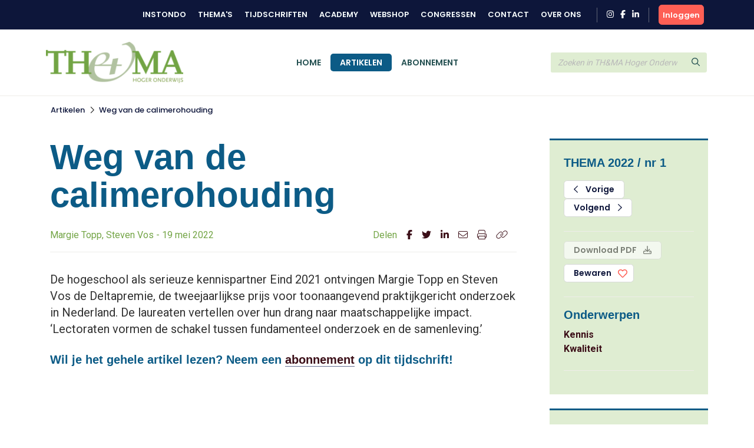

--- FILE ---
content_type: text/html; charset=UTF-8
request_url: https://www.themahogeronderwijs.org/artikel/110-2522_Weg-van-de-calimerohouding
body_size: 6738
content:
<!DOCTYPE html>
<html lang="en">
<head>
<title></title>
<meta http-equiv="Content-Type" content="text/html; charset=UTF-8">
<meta http-equiv="X-UA-Compatible" content="IE=Edge">
<meta name="viewport" content="width=device-width, initial-scale=1, shrink-to-fit=no">
<meta name="search_title" content="Weg van de calimerohouding">
<meta name="description" content="">
<meta name="robots" content="index, follow">
<link rel="icon" href="/favicon.ico">

<!-- Google Tag Manager -->
<script>(function(w,d,s,l,i){w[l]=w[l]||[];w[l].push({'gtm.start':
    new Date().getTime(),event:'gtm.js'});var f=d.getElementsByTagName(s)[0],
    j=d.createElement(s),dl=l!='dataLayer'?'&l='+l:'';j.async=true;j.src=
    'https://www.googletagmanager.com/gtm.js?id='+i+dl;f.parentNode.insertBefore(j,f);
    })(window,document,'script','dataLayer','GTM-MFMHP2TD');</script>
    <!-- End Google Tag Manager -->

<!------------------------------------------------------------------
    ______ ____
   |  ____|  _ \       FreshBits BV
   | |__  | |_) |      Internet Communicatie
   |  __| |  _ <
   | |    | |_) |      Amsterdam, The Netherlands
   |_|    |____/       www.freshbits.nl

------------------------------------------------------------------>
<script src="https://code.jquery.com/jquery-3.2.1.min.js" integrity="sha256-hwg4gsxgFZhOsEEamdOYGBf13FyQuiTwlAQgxVSNgt4=" crossorigin="anonymous"></script>
<script src="https://cdnjs.cloudflare.com/ajax/libs/popper.js/1.12.9/umd/popper.min.js" integrity="sha384-ApNbgh9B+Y1QKtv3Rn7W3mgPxhU9K/ScQsAP7hUibX39j7fakFPskvXusvfa0b4Q" crossorigin="anonymous"></script>
<script src="https://maxcdn.bootstrapcdn.com/bootstrap/4.0.0/js/bootstrap.min.js" integrity="sha384-JZR6Spejh4U02d8jOt6vLEHfe/JQGiRRSQQxSfFWpi1MquVdAyjUar5+76PVCmYl" crossorigin="anonymous"></script>
<script src="https://kit.fontawesome.com/98a782d98e.js" crossorigin="anonymous"></script>

<link rel="preconnect" href="https://fonts.googleapis.com">
<link rel="preconnect" href="https://fonts.gstatic.com" crossorigin>

    <link href="https://fonts.googleapis.com/css2?family=Poppins:wght@500;600&Lato:wght@700&&family=Roboto:wght@400;700&display=swap" rel="stylesheet">



<link rel="stylesheet" href="https://stackpath.bootstrapcdn.com/bootstrap/4.4.1/css/bootstrap.min.css" integrity="sha384-Vkoo8x4CGsO3+Hhxv8T/Q5PaXtkKtu6ug5TOeNV6gBiFeWPGFN9MuhOf23Q9Ifjh" crossorigin="anonymous">

<link type="text/css" media="print" rel="stylesheet" href="/css/tijdschrift_print.css">

<link rel="canonical" href="https://www.themahogeronderwijs.org/artikel/110-2522_Weg-van-de-calimerohouding">
<link rel="stylesheet" type="text/css" media="screen" href="/css/print.css?v=1668007517">
<link rel="stylesheet" type="text/css" media="screen" href="/css/base.css?v=1733740761">
<link rel="stylesheet" type="text/css" media="screen" href="/css/thema.css?v=1725357369">
<script src="/js/instondo.js?v=1674572610"></script>
<script src="/js/xsutils.js?v=1674904923"></script>
</head>
<body data-spy="scroll" data-target="#sidenav" data-offset="0" class="scrollspy-example tijdschriften-page" style="position: relative; overflow-y: scroll; height: 100%">
<!-- Google Tag Manager (noscript) -->
<noscript><iframe src="https://www.googletagmanager.com/ns.html?id=GTM-MFMHP2TD" height="0" width="0" style="display:none;visibility:hidden"></iframe></noscript>
<!-- End Google Tag Manager (noscript) -->
<div class="page-content">

    <header>
        <div class="header-top-wrapper">
            <div class="container d-flex align-items-center justify-content-between py-2">
                <div class="d-flex align-items-center justify-content-between w-100">
                    <div class="header-top-menu-toggle d-flex align-items-center" onclick="toggleTopMenu()">
                        <img src="/images/logo-top.png" alt="Instondo" class="navbar-brand-image d-block mr-2">
                        <i class="far fa-angle-down"></i>
                    </div>
                    <nav class="header-top-menu d-flex align-items-lg-center justify-content-lg-end flex-column flex-lg-row w-100">
                        <div class="container header-top-menu-content d-flex flex-column flex-lg-row">
                            
                            <a href="https://www.instondo.nl/" class="header-top-menu-item">Instondo</a>
                            <a href="https://www.instondo.nl/themas" class="header-top-menu-item">Thema's</a>
                            <a href="https://www.instondo.nl/tijdschriften" class="header-top-menu-item">Tijdschriften</a>
                            <a href="https://instondo-academy.nl/" class="header-top-menu-item">Academy</a>
                            <a href="https://instondoboeken.nl/" class="header-top-menu-item">Webshop</a>
                            <a href="https://www.instondo.nl/congressen" class="header-top-menu-item">Congressen</a>
                            
                            <a href="https://www.instondo.nl/klantenservice/contact" class="header-top-menu-item">Contact</a>
                            
                            <a href="https://www.instondo.nl/over-instondo" class="header-top-menu-item">Over ons</a>
                            
                        </div>

                        <div class="header-top-menu-item container social-icons-wrapper pr-3 pl-3 ml-3 mr-3 mt-3 mt-md-0">
                            <a href="https://www.instagram.com/instondo.bv/" target="_blank" class="social-icon" alt="Naar Instondo op Instagram"><i class="fab fa-instagram"></i></a>
                            <a href="https://www.facebook.com/InstondoIB" target="_blank" class="ml-2 social-icon" alt="Naar Instondo op Facebook"><i class="fab fa-facebook-f"></i></a>
                            <a href="https://www.linkedin.com/company/3293156" target="_blank" class="ml-2 social-icon" alt="Naar Instondo op LinkedIn"><i class="fab fa-linkedin-in"></i></a>
                        </div>
                    </nav>
                    
                        <a href="https://www.themahogeronderwijs.org/centrale-inlog?ref=https%3A%2F%2Fwww.themahogeronderwijs.org%2Fartikel%2F110-2522_Weg-van-de-calimerohouding" class="btn btn-action header-accountbutton d-flex justify-content-center align-items-center text-white">
                            <i class="far fa-user"></i><span>Inloggen</span>
                        </a>

                        
                        
                     
                </div>
            </div>
        </div>

        <div class="header-content-wrapper border-bottom">
            <div class="bg-header-color">
                <div class="container">

                    <div class="row gx-3">
                        <div class="col-6 col-md-3">
                            <div class="d-flex align-items-center py-3">
                                <button type="button" class="navbar-toggler p-0 mr-3" onclick="toggleMobileMenu()">
                                    <i class="far fa-bars"></i>
                                </button>
                                <a href="/" class="navbar-brand border-0"><img src="/images/logo_thema.png" alt="Instondo" class="navbar-brand-image d-block"></a>
                            </div>
                        </div>
                        <div class="col-3 col-md-6">
                            <div class="align-items-center justify-content-center h-100 d-none d-md-flex">
                                <nav class="navbar navbar-expand-md">
                                    <div class="navbar-content-wrapper">
                                        <div class="navbar-nav">
                                            <a href="/" class="nav-item px-3 pb-0 nav-link text-uppercase border-top ">Home</a>
                                            <a href="/artikelen" class="nav-item px-3 pb-0 nav-link text-uppercase border-top active" id="page381">Artikelen</a><a href="/abonnement" class="nav-item px-3 pb-0 nav-link text-uppercase border-top " id="page382">Abonnement</a>
                                            <div class="header-top-nav-items">
                                                <a href="https://www.instondo.nl/klantenservice/contact" class="nav-item mx-md-3 px-3 border-top nav-link text-uppercase">Contact</a>
                                                <a href="https://www.instondo.nl/over-instondo" class="nav-item mx-md-3 px-3 border-top nav-link text-uppercase">Over ons</a>
                                            </div>
                                        </div>
                                    </div>
                                </nav>
                            </div>
                        </div>
                        <div class="col-3">
                            <div class="header-search d-flex align-items-center h-100">
                                <form class="form-inline w-100" action="/artikelen"> 
                                    <div class="input-group">                    
                                        <input type="text" class="form-control" name="q" placeholder="Zoeken in TH&MA Hoger Onderwijs">
                                        <div class="input-group-append">
                                            <button type="submit" class="btn btn-secondary"><i class="far fa-search"></i></button>
                                        </div>
                                    </div>
                                </form>
                            </div>
                        </div>
                    </div>

                </div>
            </div>
            <div class="header-menu-container">
                
                <div class="mobile-search d-flex align-items-center">
                    <form class="form-inline w-100" action="/artikelen">
                        <div class="input-group">                    
                            <input type="text" class="form-control" name="q" placeholder="Zoeken in TH&MA Hoger Onderwijs">
                            <div class="input-group-append">
                                <button type="submit" class="btn btn-secondary"><svg class="svg-inline--fa fa-search fa-w-16" aria-hidden="true" focusable="false" data-prefix="far" data-icon="search" role="img" xmlns="http://www.w3.org/2000/svg" viewBox="0 0 512 512" data-fa-i2svg=""><path fill="currentColor" d="M508.5 468.9L387.1 347.5c-2.3-2.3-5.3-3.5-8.5-3.5h-13.2c31.5-36.5 50.6-84 50.6-136C416 93.1 322.9 0 208 0S0 93.1 0 208s93.1 208 208 208c52 0 99.5-19.1 136-50.6v13.2c0 3.2 1.3 6.2 3.5 8.5l121.4 121.4c4.7 4.7 12.3 4.7 17 0l22.6-22.6c4.7-4.7 4.7-12.3 0-17zM208 368c-88.4 0-160-71.6-160-160S119.6 48 208 48s160 71.6 160 160-71.6 160-160 160z"></path></svg><!-- <i class="far fa-search"></i> Font Awesome fontawesome.com --></button>
                            </div>
                        </div>
                    </form>
                </div>


                <nav class="navbar navbar-expand-md d-md-none">
                    <div class="navbar-content-wrapper">
                        <div class="navbar-nav">
                            <a href="/" class="nav-item px-3 pb-0 nav-link text-uppercase border-top ">Home</a>
                            

<a href="/artikelen" class="nav-item px-3 pb-0 nav-link border-top text-uppercase" id="page381">Artikelen</a>
<a href="/abonnement" class="nav-item px-3 pb-0 nav-link border-top text-uppercase" id="page382">Abonnement</a>
                        </div>
                    </div>
                </nav>

                <div class="container position-relative">
                    <div class="account-menu account-dropdown-wrapper">
                        <div class="account-menu-item py-2 px-3">
                            
                            <div class="account-menu-email">
                                
                            </div>
                        </div>
                        <a href="https://www.instondo.nl/mijn-account" class="account-menu-item py-2 px-3 border-top">
                            Mijn gegevens
                        </a>
                        <a href="https://www.instondo.nl/mijn-account#abonnementen" class="account-menu-item py-2 px-3 border-top border-bottom-0">
                            Mijn abonnementen
                        </a>
                        <a href="https://www.instondo.nl/mijn-account#opleidingen" class="account-menu-item d-flex justify-content-between align-items-center py-2 px-3 border-top">
                            Mijn opleidingen
                            <div class="account-menu-counter text-center d-none">1</div>
                        </a>
                        <a href="https://www.instondo.nl/mijn-account#congressen" class="account-menu-item d-flex justify-content-between align-items-center py-2 px-3 border-top">
                            Mijn congressen
                            <div class="account-menu-counter text-center d-none">1</div>
                        </a>
                        <a href="https://www.instondo.nl/mijn-account#wensenlijst" class="account-menu-item py-2 px-3 border-top border-bottom-0">
                            Mijn wensenlijst
                        </a>
                        <a href="https://www.themahogeronderwijs.org/centrale-inlog/uitloggen" class="account-menu-item d-flex justify-content-between align-items-center py-2 px-3 border-top">
                            Uitloggen <i class="far fa-sign-out"></i>
                        </a>
                    </div>
                </div>


            </div>
        </div>



        
        <!-- <div class="page-top-banner">
            <div class="container py-4">
                Artikel
            </div>
        </div> -->
        




    </header>

    <nav class="breadcrumb-wrapper tijdschriften-breadcrumb">
        <ol class="container breadcrumb mb-0">
            <li class="breadcrumb-item active" aria-current="page"><a href="https://www.themahogeronderwijs.org/artikelen">Artikelen</a></li><li class="breadcrumb-seperator"><i class="far fa-chevron-right mx-2"></i></li><li class="breadcrumb-item active" aria-current="page"><a href="/artikel/110-2522_Weg-van-de-calimerohouding/">Weg van de calimerohouding</a></li>
        </ol>
    </nav>

    <div class="xs--vervolg non-footer py-5">
        <div class="pe--tijdschrift-artikel container pt-4 xs-area">
    
    <div class="row gx-5">
        
        <div class="d-flex flex-column article-main col-lg-9 pr-lg-5">





            

            
            <div class="h1 article-title-prefix font-secondary fw-bold"></div>
            <h1 class="article-title font-secondary fw-bold">Weg van de calimerohouding</h1>
            <div class="article-subtitle border-bottom">
                <div class="row mw-100 pb-3">
                    <div class="col-md-8 mb-3 mb-md-0">
                        Margie Topp, Steven Vos - 19 mei 2022
                    </div>
                    <div class="col-md-4 p-0 pl-3">
                        <div class="share-icons d-flex justify-content-md-end">
                            <div class="mr-3">Delen</div>
                            <a href="https://www.facebook.com/sharer/sharer.php?u=https%3A%2F%2Fwww.themahogeronderwijs.org%2Fartikel%2F110-2522_Weg-van-de-calimerohouding" target="_blank" class="border-0 mr-3"><i class="fab fa-facebook-f"></i></a>
                            <a href="https://twitter.com/intent/tweet?text=Weg van de calimerohouding&amp;url=https%3A%2F%2Fwww.themahogeronderwijs.org%2Fartikel%2F110-2522_Weg-van-de-calimerohouding" target="_blank" class="border-0 mr-3"><i class="fab fa-twitter"></i></a>
                            <a href="https://www.linkedin.com/shareArticle?mini=true&url=https%3A%2F%2Fwww.themahogeronderwijs.org%2Fartikel%2F110-2522_Weg-van-de-calimerohouding&amp;title=Weg van de calimerohouding" target="_blank" class="border-0 mr-3"><i class="fab fa-linkedin-in"></i></a>
                            <a href="mailto:?SUBJECT=Weg van de calimerohouding&Body=Ik wil je graag attenderen op de volgende pagina: %0d%0dZie: https%3A%2F%2Fwww.themahogeronderwijs.org%2Fartikel%2F110-2522_Weg-van-de-calimerohouding" class="border-0 mr-3"><i class="fal fa-envelope"></i></a>
                            <a href="#" onclick="window.print(); return false;" class="border-0 mr-3"><i class="fal fa-print"></i></a>
                            <a href="#" onclick="showPermaBox();" class="border-0"><i class="fal fa-link"></i></a>
                        </div>
                    </div>
                </div>
            </div>
            

            <div class="article-intro mb-4">
                De hogeschool als serieuze kennispartner

Eind 2021 ontvingen Margie Topp en Steven Vos de Deltapremie, de tweejaarlijkse prijs voor toonaangevend praktijkgericht onderzoek in Nederland. De laureaten vertellen over hun drang naar maatschappelijke impact. ‘Lectoraten vormen de schakel tussen fundamenteel onderzoek en de samenleving.’
            </div>


                 
                    <div class="alert-afgesloten-content"><h3>Wil je het gehele artikel lezen? Neem een <a href="/abonnement">abonnement</a> op dit tijdschrift!</h3></div>
                
 
            
            

        </div>

        <div class="article-side col-lg-3 px-2">
            <div class="article-side-content mb-4 p-4 bg-light border-top-double">

                <h3 class="font-secondary color-secondary fw-bold mb-3">THEMA 2022 / nr 1</h3>

                
                <div class="mb-3 pb-4 border-bottom">
                    <a href="/110-2521_Haalt-het-hoger-onderwijs-het-beste-uit-studenten" class="btn btn-outline-primary mr-1 px-3"><i class="far fa-chevron-left mr-2"></i> Vorige</a>
                    <a href="/110-2523_Veranker-de-ombudsfunctie-voor-studenten-in-de-wet" class="btn btn-outline-primary px-3">Volgend <i class="far fa-chevron-right ml-2"></i></a>
                </div>
                

                <div class="mb-3 pb-4 border-bottom">
                    
                    
                        <a href="#" class="btn btn-primary mb-2 px-3 disabled" disabled>Download PDF <i class="far fa-download ml-2"></i></a>
                    
                    

                    <button class="btn btn-outline-primary px-3 btn-large-heart " onclick="toggleLike(this,'0','tijdschriftartikel','2522')">Bewaren </button>

                </div>


                

                
                <div class="mb-3 pb-4 border-bottom">
                    <h3 class="font-secondary color-secondary fw-bold ">Onderwerpen</h3>
                    
                        <a href="https://www.themahogeronderwijs.org/artikelen?onderwerp=21" class="d-block fw-bold border-0">Kennis</a>
                    
                        <a href="https://www.themahogeronderwijs.org/artikelen?onderwerp=4" class="d-block fw-bold border-0">Kwaliteit</a>
                    
                </div>
                

                
            </div>

            

            <div class="article-side-content mb-4 p-4 bg-light border-top-double">
                <div class="mb-2 pb-2 border-bottom">
                    <h3 class="font-secondary color-secondary fw-bold">Meer in deze editie</h3>
                </div>

                
                    <div class="mb-2 pb-2 border-bottom">
                        
                        <a href="https://www.themahogeronderwijs.org/artikel/110-2518_Inkanteling-met-oog-voor-kwaliteit" class="d-block border-0">Inkanteling met oog voor kwaliteit</a>
                        <div class="small">Aina Callaert, Lies van Horenbeeck, Stephanie Lem, Kristel Spelmans</div>
                    </div>
                
                    <div class="mb-2 pb-2 border-bottom">
                        
                        <a href="https://www.themahogeronderwijs.org/artikel/110-2512_De-keerzijde-van-kwaliteitszorg" class="d-block border-0">De keerzijde van kwaliteitszorg</a>
                        <div class="small">Mieke Audenaert, Adelien Decramer, Jolien Muylaert</div>
                    </div>
                
                    <div class="mb-2 pb-2 border-bottom">
                        <div class="small fw-bold">Column</div>
                        <a href="https://www.themahogeronderwijs.org/artikel/110-2511_Kwaliteit-mij-een-zorg" class="d-block border-0">Kwaliteit, mij een zorg</a>
                        <div class="small">Jeroen Huisman</div>
                    </div>
                
                    <div class="mb-2 pb-2 border-bottom">
                        
                        <a href="https://www.themahogeronderwijs.org/artikel/110-2509_Kwaliteit-bewaak-je-voortdurend-niet-eens-in-de-zes-jaar" class="d-block border-0">'Kwaliteit bewaak je voortdurend, niet eens in de zes jaar'</a>
                        <div class="small">Daphne Doemges-Engelen</div>
                    </div>
                
                    <div class="mb-2 pb-2 border-bottom">
                        
                        <a href="https://www.themahogeronderwijs.org/artikel/110-2513_Verantwoording-bij-de-verantwoordelijken" class="d-block border-0">Verantwoording bij de verantwoordelijken</a>
                        <div class="small">Axel Aerden</div>
                    </div>
                
                    <div class="mb-2 pb-2 border-bottom">
                        
                        <a href="https://www.themahogeronderwijs.org/artikel/110-2508_Vertrouwen-op-toezicht-of-toezicht-op-vertrouwen" class="d-block border-0">Vertrouwen op toezicht of toezicht op vertrouwen?</a>
                        <div class="small">Karl Dittrich</div>
                    </div>
                
                    <div class="mb-2 pb-2 border-bottom">
                        <div class="small fw-bold">Interview</div>
                        <a href="https://www.themahogeronderwijs.org/artikel/110-2507_Natuurlijk-is-kwaliteitszorg-na-dertig-jaar-nog-niet-af" class="d-block border-0">‘Natuurlijk is kwaliteitszorg na dertig jaar nog niet af</a>
                        <div class="small">Elma Drayer, Wouter Duyck, Sander van den Eijnden</div>
                    </div>
                
                    <div class="mb-2 pb-2 border-bottom">
                        
                        <a href="https://www.themahogeronderwijs.org/artikel/110-2516_Vertrekken-vanuit-vertrouwen" class="d-block border-0">Vertrekken vanuit vertrouwen</a>
                        <div class="small">Ilse De Bourdeaudhuij, Nele Mahieu, Hilde van Puyenbroeck</div>
                    </div>
                
                    <div class="mb-2 pb-2 border-bottom">
                        <div class="small fw-bold">Boekbespreking</div>
                        <a href="https://www.themahogeronderwijs.org/artikel/110-2525_Boekbespreking-Toch-teleurgesteld" class="d-block border-0">Boekbespreking: Toch teleurgesteld</a>
                        <div class="small">Sijbolt Noorda</div>
                    </div>
                
                    <div class="mb-2 pb-2 border-bottom">
                        <div class="small fw-bold">Column</div>
                        <a href="https://www.themahogeronderwijs.org/artikel/110-2520_Massificatie" class="d-block border-0">Massificatie</a>
                        <div class="small">Dirk van Damme</div>
                    </div>
                
                    <div class="mb-2 pb-2 border-bottom">
                        
                        <a href="https://www.themahogeronderwijs.org/artikel/110-2521_Haalt-het-hoger-onderwijs-het-beste-uit-studenten" class="d-block border-0">Haalt het hoger onderwijs het beste uit studenten?</a>
                        <div class="small">Cedric Staplers, Mia Stokmans</div>
                    </div>
                
                    <div class="mb-2 pb-2 border-bottom">
                        
                        <a href="https://www.themahogeronderwijs.org/artikel/110-2517_Kwaliteitszorg-en-innovatie-gaan-hand-in-hand" class="d-block border-0">Kwaliteitszorg en innovatie gaan hand in hand</a>
                        <div class="small">Aaron Soens</div>
                    </div>
                
                    <div class="mb-2 pb-2 border-bottom">
                        <div class="small fw-bold">Boekbespreking</div>
                        <a href="https://www.themahogeronderwijs.org/artikel/110-2526_Boekbespreking-Pleidooi-voor-open-kennisinstellingen" class="d-block border-0">Boekbespreking: Pleidooi voor open kennisinstellingen </a>
                        <div class="small">Ria Jacobi</div>
                    </div>
                
                    <div class="mb-2 pb-2 border-bottom">
                        
                        <a href="https://www.themahogeronderwijs.org/artikel/110-2523_Veranker-de-ombudsfunctie-voor-studenten-in-de-wet" class="d-block border-0">Veranker de ombudsfunctie voor studenten in de wet</a>
                        <div class="small">Lies Poesiat</div>
                    </div>
                
                    <div class="mb-2 pb-2 border-bottom">
                        
                        <a href="https://www.themahogeronderwijs.org/artikel/110-2514_Frisse-en-onafhankelijke-blik" class="d-block border-0">Frisse en onafhankelijke blik</a>
                        <div class="small">Nadim  Bou Rached, Bart Kimpe</div>
                    </div>
                
                    <div class="mb-2 pb-2 border-bottom">
                        <div class="small fw-bold">Boekbespreking</div>
                        <a href="https://www.themahogeronderwijs.org/artikel/110-2527_Boekbespreking-Onvoltooide-Symfonie" class="d-block border-0">Boekbespreking: Onvoltooide Symfonie</a>
                        <div class="small">Koen Rymenants</div>
                    </div>
                
                    <div class="mb-2 pb-2 border-bottom">
                        
                        <a href="https://www.themahogeronderwijs.org/artikel/110-2510_Op-naar-meer-ruimte-voor-dialoog-en-discussie" class="d-block border-0">Op naar meer ruimte voor dialoog en discussie</a>
                        <div class="small">Guy Bendermacher, Diana Dolmans, Mirjam Oude-Egbrink, Ineke Wolfhagen</div>
                    </div>
                
                    <div class="mb-2 pb-2 border-bottom">
                        
                        <a href="https://www.themahogeronderwijs.org/artikel/110-2515_De-kwaliteit-van-de-kwaliteit-van-onderwijs" class="d-block border-0">De kwaliteit van de kwaliteit van onderwijs</a>
                        <div class="small">Dylan Couck</div>
                    </div>
                
                    <div class="mb-2 pb-2 border-bottom">
                        <div class="small fw-bold">Hoofdredactioneel</div>
                        <a href="https://www.themahogeronderwijs.org/artikel/110-2528_Hoofdredactioneel-Timmeren-aan-het-kwaliteitshuis" class="d-block border-0">Hoofdredactioneel: Timmeren aan het kwaliteitshuis</a>
                        <div class="small">Bert Hoogewijs</div>
                    </div>
                
                    <div class="mb-2 pb-2 border-bottom">
                        
                        <a href="https://www.themahogeronderwijs.org/artikel/110-2519_The-link-between-quality-assurance-and-fundamental-values" class="d-block border-0">The link between quality assurance and fundamental values</a>
                        <div class="small">Daniela Craciun</div>
                    </div>
                

            </div>

        </div>
    </div>
</div>

<div id="permabox" class="permalink-wrapper">
    <div class="permalink-close" onclick="$('#permabox, #permabox-backdrop').hide();"><i class="far fa-times"></i></div>
    <b>Link kopiëren</b><br>
    <input value="https://www.themahogeronderwijs.org/artikel/110-2522_Weg-van-de-calimerohouding" class="permalink-box">
</div>
<div id="permabox-backdrop" onclick="$('#permabox, #permabox-backdrop').hide();"></div>

<script>

function showPermaBox() {
	$('#permabox').show();
	$('.permalink-box').select();
	$('#permabox-backdrop').show();
}

</script>
    </div>

    <footer>
        <div class="container py-5">
            <div class="row m-0">
                <div class="col-12 col-lg-3 mb-4">
                    <a href="#" class="d-block mb-2 border-0">
                        <img src="/images/logo-email.png" alt="Instondo" class="mb-2">
                    </a>
                    Instondo B.V.<br>
                    Binnen Kalkhaven 231<br>
                    3311 JC Dordrecht
                </div>
                <div class="col-12 col-lg-3 mb-4">
                    <h3 class="column-title">Klantenservice</h3>
                    <a class="d-block" href="https://www.instondo.nl/klantenservice/algemene-voorwaarden">Algemene voorwaarden</a><a class="d-block" href="https://www.instondo.nl/klantenservice/disclaimer">Disclaimer</a><a class="d-block" href="https://www.instondo.nl/klantenservice/crkbo">CRKBO</a><a class="d-block" href="https://www.instondo.nl/klantenservice/nieuwsbrief">Nieuwsbrief</a>
                </div>
                <div class="col-12 col-lg-3 mb-4">
                    <h3 class="column-title">Contact</h3>
                        <p class="mt-3"><a href="tel:0786455085"><div class="circle-icon"><i class="fas fa-mobile-alt"></i></div> 078 645 5085</a><p>
                        <p class="mt-3"><a href="mailto:info@instondo.nl"><div class="circle-icon"><i class="far fa-envelope"></i></div>info@instondo.nl</a></p>                        
                </div>
                <div class="col-12 col-lg-3 mb-4">
                    <h3 class="column-title">Altijd op de hoogte</h3>
                    <p>Meld je aan voor de nieuwsbrief en blijf op de hoogte van ons aanbod. </p>
                    <a href="https://264d86a9.sibforms.com/serve/[base64]" class="btn btn-action mt-3">Aanmelden</a>
                </div>
            </div>
            <div class="row m-0">
                <div class="col-12">
                <div class="footer-copyright text-khaki text-lg-center">
                    &copy Copyright  2026 Uitgeverij Instondo
                    </div>
                </div>
            </div>
        </div>
    </footer>

</div>
</body>
</html>

--- FILE ---
content_type: text/css
request_url: https://www.themahogeronderwijs.org/css/tijdschrift_print.css
body_size: -150
content:
header,
.article-side,
.share-icons,
#permabox,
#permabox-backdrop,
footer {display: none;}

--- FILE ---
content_type: image/svg+xml
request_url: https://www.themahogeronderwijs.org/images/heart-red-outline.svg
body_size: 465
content:
<?xml version="1.0" encoding="UTF-8" standalone="no"?>
<!DOCTYPE svg PUBLIC "-//W3C//DTD SVG 1.1//EN" "http://www.w3.org/Graphics/SVG/1.1/DTD/svg11.dtd">
<svg version="1.1" xmlns="http://www.w3.org/2000/svg" xmlns:xlink="http://www.w3.org/1999/xlink" preserveAspectRatio="xMidYMid meet" viewBox="0 0 640 640" width="640" height="640"><defs><path d="M320 99.08C250.87 28.7 139.25 19.45 67 80.33C-27 159.45 -13.25 288.45 53.75 356.83C75.67 379.16 251.07 557.86 273 580.2C285.5 592.95 302.25 600.08 320 600.08C337.87 600.08 354.5 593.08 367 580.33C388.92 557.99 564.32 379.29 586.25 356.95C653.12 288.58 667.12 159.58 573 80.33C500.75 19.58 389.12 28.7 320 99.08ZM324.25 538.08C321.25 541.08 318.75 541.08 315.75 538.08C293.82 515.74 118.42 337.04 96.5 314.7C50.87 268.2 41.62 180.2 105.62 126.33C154.25 85.45 229.25 91.58 276.25 139.45C279.17 142.43 293.75 157.3 320 184.08C346.25 157.3 360.83 142.43 363.75 139.45C411 91.33 486 85.45 534.37 126.2C598.25 180.08 588.75 268.58 543.5 314.7C499.65 359.38 346.17 515.74 324.25 538.08Z" id="c1NqK7CD72"></path></defs><g><g><g><use xlink:href="#c1NqK7CD72" opacity="1" fill="#fe5f55" fill-opacity="1"></use><g><use xlink:href="#c1NqK7CD72" opacity="1" fill-opacity="0" stroke="#000000" stroke-width="1" stroke-opacity="0"></use></g></g></g></g></svg>